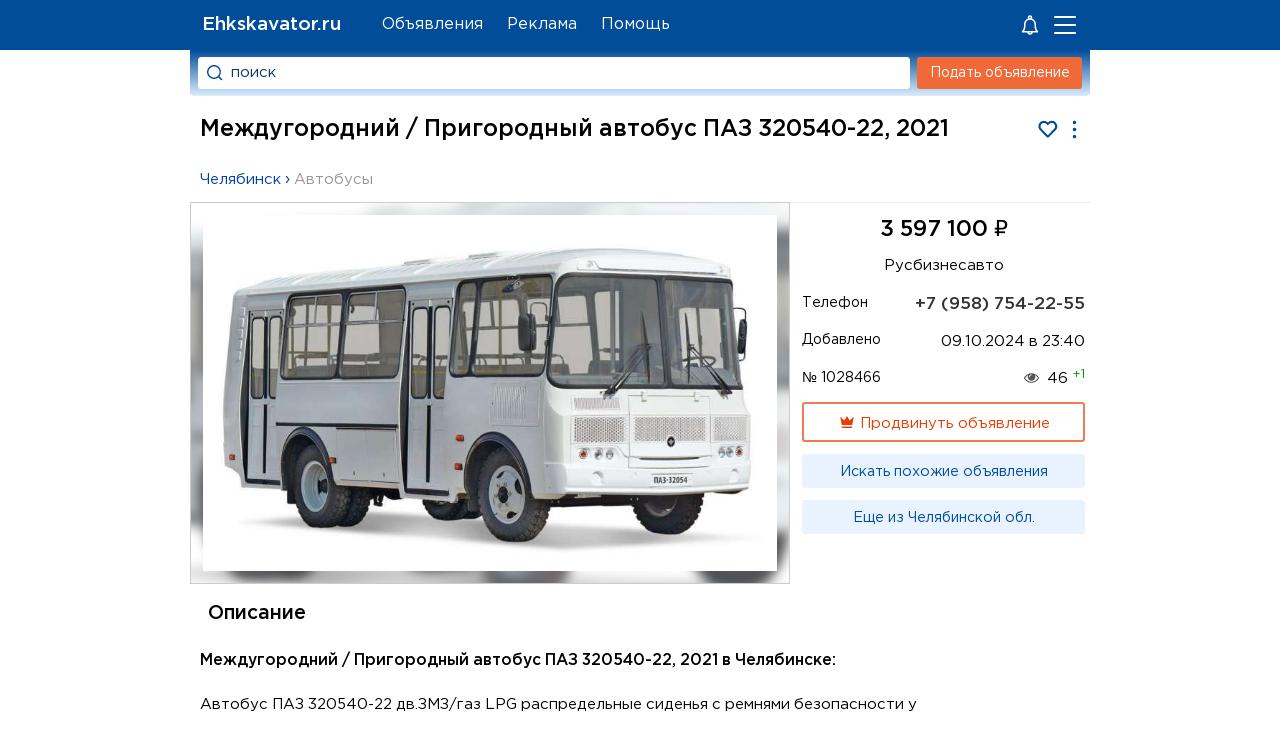

--- FILE ---
content_type: text/html; charset=UTF-8
request_url: https://ehkskavator.ru/item/1028466
body_size: 6661
content:
<!DOCTYPE html>
<html lang="ru">
<head>
<title>Междугородний / Пригородный автобус ПАЗ 320540-22, 2021 в Челябинске – Цена, Фото</title>
<meta name='description' content='Междугородний / Пригородный автобус ПАЗ 320540-22, 2021 – Автобус ПАЗ 320540-22 дв.ЗМЗ/газ LPG распредельные сиденья с ремнями безопасности у сертифицированного реселлера РУСБИЗНЕСАВТО. Техника в резерве и на заказ. Отправка в любую точку РФ. Работа с физиче'>
<meta name='keywords' content='Междугородний / Пригородный автобус ПАЗ 320540-22, 2021 купить, Цена Междугородний / Пригородный автобус ПАЗ 320540-22, 2021 в Челябинске, Междугородний / Пригородный автобус ПАЗ 320540-22, 2021, Фото'>
<link rel='icon' href='/favicon.ico' type='image/x-icon'>
<meta name='viewport' content='width=device-width, initial-scale=1.0'>
<meta http-equiv='Content-Type' content='text/html; charset=utf-8'>
<link rel='preload' as='font' type='font/woff2' crossorigin='anonymous' href='/templates/GPB.woff2'><link rel='preload' as='font' type='font/woff2' crossorigin='anonymous' href='/templates/GP.woff2'><link rel='preload' href='/templates/style.css?3.257' as='style'>
<link rel='stylesheet' type='text/css' href='/templates/style.css?3.257' />

<meta name="theme-color" content="#014d99">
<meta name="mailru-verification" content="bc8a0ec761a1c2d0" />
</head>
<body>
<div class="header_fon"></div>
<div class="content_page" id="content_page">
<div id="page">
<div class="header_logo"><div class="container_header_logo">
<a href="/" title="Ehkskavator.ru - сайт объявлений" class="h1_main">Ehkskavator.ru</a>
</div></div>
<div class='gorizontal_menu' id='block_menu_gorizontal'>
<ul class='ul_gt_menu'>
 <li class='mpage'><a href='/item' >Объявления</a></li>
 <li class='mpage'><a href='/ads' >Реклама</a></li>
 <li class='mpage'><a href='#' onclick='feedback();return(false);'>Помощь</a></li>
</ul>
</div><div class="short_menu">
<svg xmlns='http://www.w3.org/2000/svg' fill='#fff' width='24' height='24' viewBox='0 0 32 32'  style='margin-right:12px'><path d='M5.078 24.618C4.816 25.263 5.299 26 6 26h6.142c.447 1.721 2 3 3.858 3s3.411-1.279 3.858-3H26c.4 0 .774-.254.925-.624a1.013 1.013 0 0 0-.219-1.084A9.182 9.182 0 0 1 24 17.758V15c0-3.496-2.257-6.467-5.388-7.553.24-.431.388-.92.388-1.447 0-1.654-1.346-3-3-3s-3 1.346-3 3c0 .527.148 1.016.388 1.447C10.257 8.533 8 11.504 8 15v2.758a9.182 9.182 0 0 1-2.706 6.534.977.977 0 0 0-.216.326zM16 27a1.993 1.993 0 0 1-1.722-1h3.443A1.99 1.99 0 0 1 16 27zM15 6a1.001 1.001 0 1 1 1 1c-.551 0-1-.448-1-1zm1 3c3.309 0 6 2.691 6 6v2.758c0 2.256.66 4.41 1.889 6.242H8.111A11.156 11.156 0 0 0 10 17.758V15c0-3.309 2.691-6 6-6z' ></path><circle id='notify2' r='7' cx='25' cy='6' fill='#F06939' stroke='#014d99' stroke-width='3' style='display:none'></circle></svg><a class='enter_user_link'><svg id='qmenu' onclick='menu();' style='cursor:pointer' width='27' height='26'><g fill='#FFF' fill-rule='evenodd'><rect width='22' height='2' rx='1' y='5'></rect><rect y='13' width='22' height='2' rx='1'></rect><rect y='21' width='22' height='2' rx='1'></rect></g><circle id='notify' r='5' cx='20' cy='6' fill='#F06939' stroke='#014d99' stroke-width='2' style='display:none'></circle></svg></a></div>
<div class="header_site">
<div class="block_forma_search_light" id='block_light'>
<form class="forma_search_light" action="/search" method="GET">
<div class="block_pole_search_light">
<input id='qsrch' type="text" name="text_search" value="поиск" class="pole_text_search_light">
</div>
<div class="bl_bn_srch">
<input onclick="ym(12131053,'reachGoal','search')" value="" id="lp" type="submit" class="button_search_light">
</div>
</form>
</div>
<div class="block_button_add_item"  id='block_add_item'>
<a href="/additem" class="additem_img">Подать объявление</a>
</div>
</div>
<div id="content">
<div id="center"><div itemscope itemtype="http://schema.org/Product"><div style="padding: 0px 59px 0 0;"><h1 itemprop="name" class="zagol_soder_item">Междугородний / Пригородный автобус ПАЗ 320540-22, 2021</h1><div style="float:right;color:#014d99;margin:0 -55px 0 0"><svg id="bookmrk" fill="#fff" class="bookmrk_g" onclick="updateCookie('favid', '1028466');return(false);" title="В Избранное" viewBox="-5 -1 33 28"><path stroke="currentColor" stroke-width="3" d="M11.466 22.776a.746.746 0 0 0 1.068 0l9.594-9.721C26.129 9.002 23.286 2 17.596 2 14.179 2 12.611 4.511 12 4.98 11.386 4.509 9.828 2 6.404 2 .732 2-2.146 8.984 1.873 13.055z"></path></svg>
<svg id="qadvtools" onclick="advtools();" style="width:23px;height:23px;cursor:pointer" viewBox="-1 -1 26 26"><path fill="currentColor" d="M12 18a2 2 0 1 0 .001 4.001A2 2 0 0 0 12 18zm0-8a2 2 0 1 0 .001 4.001A2 2 0 0 0 12 10zm0-8a2 2 0 1 0 .001 4.001A2 2 0 0 0 12 2z"></path></svg></div></div><div class="logo_site"><div style="text-align:justify; margin: 0px 15px 0px 270px; font-size:16px;height:80px;"><p>Междугородний / Пригородный автобус ПАЗ 320540-22, 2021. Цена: 3597100 рублей, Фото на Ehkskavator.ru. Купить Междугородний / Пригородный автобус ПАЗ 320540-22, 2021 бу оборудование, запчасти, спецтехнику, материалы и инструменты. Объявления компаний о продаже Междугородний / Пригородный автобус ПАЗ 320540-22, 2021 в Челябинске и в других городах России!</p></div></div>
<div class="more_item"><a class="urlcat" onclick="ym(12131053,'reachGoal','city')" title='Россия › Челябинская обл. › Челябинск' href="/Междугородний%20Пригородный%20автобус%20ПАЗ%20320540-22,%202021%20|%20в%20Челябинске" target="_blank">Челябинск</a> › <a onclick="ym(12131053,'reachGoal','podcat')" href="/Междугородний%20Пригородный%20автобус%20ПАЗ%20320540-22,%202021/3/84" target="_blank" style="white-space:nowrap;color:#969696;">Автобусы</a></div>
<table class='tab_data_advert' cellspacing='0' cellpadding='0'>
<tr>
<td class='td_image_advert' valign='middle' rowspan="2">

<div><span class='td_image_fon' style='background: no-repeat center url("/moduls/doska/userfiles/bigfoto/coquznx0fo0ve3vyi1tcr11vpa5rkon1.jpg");'></span><center><a id='sldr' href='/moduls/doska/userfiles/bigfoto/coquznx0fo0ve3vyi1tcr11vpa5rkon1.jpg' vfoto='advert'><img id='img_slider' itemprop='image' class='image_slider' src='/upload/images/coquznx0fo0ve3vyi1tcr11vpa5rkon1.jpg' width='800' height='496'  style='height: calc(100vw * 0.62);' alt='Междугородний / Пригородный автобус ПАЗ 320540-22, 2021'><div class='op_sldr'></div></a></center></div>

</td></tr><tr>
<td valign="top" class="adv_param_br">
<table class="adv_param" cellspacing="0" cellpadding="0">
<tr class='tr_param'><td colspan="2"><div class='cena'><div itemprop="offers" itemscope itemtype="http://schema.org/Offer">
3 597 100 <span style="font:99% sans-serif;">₽</span><meta itemprop="price" content="3597100"><meta itemprop="priceCurrency" content="RUB"></div></div></td></tr>
<tr class='tr_param'><td colspan="2" style="text-align:center">Русбизнесавто</td></tr>

<tr class='tr_param'><td class='td_name_param'>Телефон</td><td style="text-align: right;"><a href="tel:+79587542255" style="color:#333;font-size:115%;font-weight:700">+7 (958) 754-22-55</a></td></tr>



<tr class='tr_param'><td class='td_name_param'>Добавлено</td><td style="text-align:right"><div id='data'>09.10.2024 в 23:40</div></td></tr>


<tr class='tr_param'><td class='td_name_param'>№ 1028466</td><td style="text-align:right;"><span class='view_pr' title='Просмотров'></span>46 <span style="position:relative;top:-5px;font-size:85%;color:#0d9f00">+1</span></td></tr>
<tr class='tr_param'><td colspan='2' valign='top'><div class="paysim">
<a id='gopay' onclick="gopay(1028466,'Междугородний / Пригородный автобус ПАЗ 320540-22, 2021','','','coquznx0fo0ve3vyi1tcr11vpa5rkon1.jpg',-1);return(false);"  href="/item/1028466/pay355" onclick="ym(12131053,'reachGoal','vipitem');"><svg viewBox="0 0 24 24" style="width: 18px;height: 18px;vertical-align: bottom;">
    <path d="M5 16L3 5L8.5 10L12 4L15.5 10L21 5L19 16H5M19 19C19 19.6 18.6 20 18 20H6C5.4 20 5 19.6 5 19V18H19V19Z" fill="currentColor"></path>
</svg> Продвинуть объявление</a></div>
</td></tr>

<tr class='tr_param'><td colspan='2' valign='top' class="searchsim"><a onclick="ym(12131053,'reachGoal','srch')" href="/Междугородний%20Пригородный%20автобус%20ПАЗ%20320540-22,%202021/3/84" target="_blank">Искать похожие объявления</a>
</td></tr>

<tr class='tr_param'><td colspan='2' valign='top' class="searchsim"><a onclick="ym(12131053,'reachGoal','geo')" title="Объявления из Челябинской области похожие на Междугородний / Пригородный автобус ПАЗ 320540-22, 2021" href="/Междугородний%20Пригородный%20автобус%20ПАЗ%20320540-22,%202021 в Челябинской области/3/84" target="_blank">Еще из Челябинской обл.</a>
</td></tr>


</table>
</td></tr>

<tr class='tr_param'><td colspan='3'>
<div class='td_text'>
<h2 class="zagol_soder">Описание</h2>
<h3 style='font-size:104%;margin:0'>Междугородний / Пригородный автобус ПАЗ 320540-22, 2021 в Челябинске:</h3>
<div id='show_text' itemprop="description">
<p>Автобус ПАЗ 320540-22 дв.ЗМЗ/газ LPG распредельные сиденья с ремнями безопасности у сертифицированного реселлера<br />
РУСБИЗНЕСАВТО.</p><p>Техника в резерве и на заказ.<br />
Отправка в любую точку РФ.<br />
Работа с физическими и юридическими лицами.<br />
Кредит – Лизинг - Trade-in.<br />
Засчитаем цена вашей техники при закупке новой.<br />
Гарантийный и постгарантийный ремонт и обсулуживание.</p><p>Наберите и получите специальную консультацию, а еще частное ценовое предложение.<br />
Характеристики:<br />
Изготовитель: ПАЗ;Класс: малый;Отечественный/фирменный: отечественный;Экологический фактор (Евро-4/Евро-5): 4;Назначение: Пригород;Сумма мест для сидения: 23+1;Начальная емкость, чел.: 42;Мотор: ЗМЗ 52450А;Тип топлива: бензин/газ пропан;Вид транспортного средства: BUS;Размерные габариты, миллиметров: 7000/2500/2960;РУСБИЗНЕСАВТО значит:</p><p>более 25 лет работы на рынке автотехники;<br />
более 2000 единиц техники в резерве;<br />
Отделы продаж в крупнейших городах РФ;<br />
сеть инновационных СТО по всей стране;<br />
автоматические выездные технические бригады.</p><p>Русбизнесавто - ведущий оператор на рынке продаж грузовой автотехники, автобусов и спецтехники,<br />
обладатель сети инновационных станций технического наблюдения и ремонта грузовой автотехники,<br />
а еще один из лидеров по компании снабжения предприятий запасными<br />
частями к грузовым автомобилям.</p>
</div>

<div id="more_text">Показать все<svg style="width:24px;height:24px;vertical-align: middle;" viewBox="0 0 24 24">
    <path fill="currentColor" d="M7.41,8.58L12,13.17L16.59,8.58L18,10L12,16L6,10L7.41,8.58Z"></path>
</svg></div>

</div>
</td></tr>
</table>

<div id='yandex14' style='margin-top:10px;max-height:70vh'></div>


<b class="more_item2">Объявления из категории: <a onclick="ym(12131053,'reachGoal','podcat2')" class="urlcat2" href="/Объявления/Продажа/Автобусы">Продажа › Автобусы</a></b>
<div class="block_nextprev">

<div class='nextprev'><a href='/item/751263' title='Продажа автобуса Neoplan N 516 SHD'><img src='/moduls/doska/userfiles/smallfoto/2hzf8l7aqmqwlgly2mqspdwde9swvocy.jpg' loading='lazy'  alt='Продажа автобуса Neoplan N 516 SHD'></a>
<a href='/item/751263' title='Продажа автобуса Neoplan N 516 SHD'>Продажа автобуса Neoplan N 516 SHD</a>...
<span> 3 250 000 ₽</span>
</div>

<div class='nextprev'><a href='/item/728733' title='Автобус Мерседес - 404'><img src='/moduls/doska/userfiles/smallfoto/i6q9lzztww5ksz7ttabm0un1zx2kaqqy.jpg' loading='lazy'  alt='Автобус Мерседес - 404'></a>
<a href='/item/728733' title='Автобус Мерседес - 404'>Автобус Мерседес - 404</a>
<span> 3 250 000 ₽</span>
</div>

<div class='nextprev'><a href='/item/1029050' title='Туристический автобус Yutong ZK6118HA, 2005'><img src='/moduls/doska/userfiles/smallfoto/gljpmkxujehv0n88scylpsdr2o1egtf2.jpg' loading='lazy'  alt='Туристический автобус Yutong ZK6118HA, 2005'></a>
<a href='/item/1029050' title='Туристический автобус Yutong ZK6118HA, 2005'>Туристический автобус Yutong ZK6118</a>...
<span> 715 000 ₽</span>
</div>

<div class='nextprev'><a href='/item/999939' title='Городской автобус ПАЗ 320425-04, 2021'><img src='/moduls/doska/userfiles/smallfoto/noaablmis4ixu56jvvhhzdrjboaubmmv.jpg' loading='lazy'  alt='Городской автобус ПАЗ 320425-04, 2021'></a>
<a href='/item/999939' title='Городской автобус ПАЗ 320425-04, 2021'>Городской автобус ПАЗ 320425-04, 20</a>...
<span> договорная </span>
</div>

<div class='nextprev'><a href='/item/941992' title='Продам автобус Мерседес Ситаро О530'><img src='/moduls/doska/userfiles/smallfoto/ktywmz31hpoytinwt2roy6ciufus9rl3.jpg' loading='lazy'  alt='Продам автобус Мерседес Ситаро О530'></a>
<a href='/item/941992' title='Продам автобус Мерседес Ситаро О530'>Продам автобус Мерседес Ситаро О530</a>...
<span> 1 430 000 ₽</span>
</div>

<div class='nextprev'><a href='/item/657222' title='Автобус VanHool T915'><img src='/moduls/doska/userfiles/smallfoto/7d7nepkxlb2sdnh8jpjx3kocdqphvzid.jpg' loading='lazy'  alt='Автобус VanHool T915'></a>
<a href='/item/657222' title='Автобус VanHool T915'>Автобус VanHool T915</a>
<span> 3 510 000 ₽</span>
</div>

<div class='nextprev'><a href='/item/992450' title='Междугородний / Пригородный автобус IVECO VSN-900, 2022'><img src='/moduls/doska/userfiles/smallfoto/ozubmlkeqgnabadmte3szgcmsurerea5.jpg' loading='lazy'  alt='Междугородний / Пригородный автобус IVECO VSN-900, 2022'></a>
<a href='/item/992450' title='Междугородний / Пригородный автобус IVECO VSN-900, 2022'>Междугородний / Пригородный автобус</a>...
<span> 9 425 000 ₽</span>
</div>

<div class='nextprev'><a href='/item/875561' title='Паз 320302-08'><img src='/moduls/doska/userfiles/smallfoto/s0ftqwcmwhyqbn5sqrfvcquy5u1hqux3.jpg' loading='lazy'  alt='Паз 320302-08'></a>
<a href='/item/875561' title='Паз 320302-08'>Паз 320302-08</a>
<span> 1 040 000 ₽</span>
</div>

<div class='nextprev'><a href='/item/651734' title='Городской автобус Кавз 397620'><img src='/moduls/doska/userfiles/smallfoto/vcbzhakrwnh0qteixjoccb1zt9ab3azl.jpg' loading='lazy'  alt='Городской автобус Кавз 397620'></a>
<a href='/item/651734' title='Городской автобус Кавз 397620'>Городской автобус Кавз 397620</a>
<span> 59 800 ₽</span>
</div>

<div class='nextprev'><a href='/item/1027278' title='Туристический автобус Neoplan Euroliner, 2002'><img src='/moduls/doska/userfiles/smallfoto/9pyqxxar3e9woe32rn5zlffa2edg3iz1.jpg' loading='lazy'  alt='Туристический автобус Neoplan Euroliner, 2002'></a>
<a href='/item/1027278' title='Туристический автобус Neoplan Euroliner, 2002'>Туристический автобус Neoplan Eurol</a>...
<span> 3 575 000 ₽</span>
</div>

</div>

<!-- Яндекс.Директ -->
<div id="yandex15" style="margin-top:15px;max-height:499px"></div>
<div id='yandex8' style='margin-top:5px;max-height:80vh'></div>
<br><br>
</div></div>
</div>
</div>

<div id="left">
<div id="luft">

<!-- Yandex.RTB -->
<script>window.yaContextCb=window.yaContextCb||[]</script>
<script src='https://yandex.ru/ads/system/context.js' async></script>
<script type='text/javascript'>
var width=document.documentElement.clientWidth;
if (width > 632){
	window.yaContextCb.push(()=>{
  Ya.Context.AdvManager.render({
    renderTo: 'yandex3',
    blockId: 'R-A-139798-1'
  })
});	
	window.yaContextCb.push(()=>{
  Ya.Context.AdvManager.render({
    renderTo: 'yandex15',
    blockId: 'R-A-139798-15'
  })
});	
}
else{
	window.yaContextCb.push(()=>{
  Ya.Context.AdvManager.render({
    renderTo: 'yandex8',
    blockId: 'R-A-139798-7'
  })
});	
	window.yaContextCb.push(()=>{
  Ya.Context.AdvManager.render({
    renderTo: 'yandex14',
    blockId: 'R-A-139798-14'
  })
});	
}
</script>
</div>
</div>
</div>
<div id="footer" class="footer"><div class="footer_bl">
<div class="footer_bl_l">
<span class='footer_n'>Ehkskavator.ru</span> © 2012-2025<br><span class='no-respon'>Администрация сайта не несет ответственности<br> за содержимое объявлений.</span>
</div>
 <div class='soc_footer' onclick="ym(12131053,'reachGoal','vk')"><a class='vk_ico' href='/site/vk.com/ehkskavator' target='_blank'></a> <a  class='tg_ico' href='/site/t.me/ehkskavator' target='_blank'></a> <a class='fb_ico' href='/site/facebook.com/ehkskavator' target='_blank'></a></div><div class='liveinternet'>
<!-- Yandex.Metrika informer --> <a href='https://metrika.yandex.ru/stat/?id=12131053&amp;from=informer' target='_blank' rel='nofollow'><img src='https://informer.yandex.ru/informer/12131053/1_0_FFFFFFFF_EFEFEFFF_0_pageviews' style='width:80px; height:15px; border:0;' alt='Площадка объявлений' title='Ehkskavator.ru - Объявления о продаже транспорта и оборудования' /></a> <!-- /Yandex.Metrika informer --> <!-- Yandex.Metrika counter --> <script type='text/javascript' > (function(m,e,t,r,i,k,a){m[i]=m[i]||function(){(m[i].a=m[i].a||[]).push(arguments)}; m[i].l=1*new Date();k=e.createElement(t),a=e.getElementsByTagName(t)[0],k.async=1,k.src=r,a.parentNode.insertBefore(k,a)}) (window, document, 'script', 'https://mc.yandex.ru/metrika/tag.js', 'ym'); ym(12131053, 'init', { clickmap:true, trackLinks:true, accurateTrackBounce:true }); </script> <noscript><div><img src='https://mc.yandex.ru/watch/12131053' style='position:absolute; left:-9999px;' alt='' /></div></noscript> <!-- /Yandex.Metrika counter -->
</div></div></div>
<script type='text/javascript' src='/script/jquery-2.1.1.min.js?1.2'></script>
<script type="text/javascript" src="/allinclude/allpopup.js?3.99"></script><script type="text/javascript" src="/allinclude/js_photogallery_swipe.js?3.5"></script><script type="text/javascript" src="/moduls/doska/include/js_search.js?1.7"></script></body>
</html>

--- FILE ---
content_type: image/svg+xml
request_url: https://ehkskavator.ru/images/full3.svg
body_size: 1612
content:
<svg xmlns="http://www.w3.org/2000/svg" fill="#FFF" viewBox="0 0 1000 1000" xml:space="preserve"><path d="M27.98 12.35c-7.86 3.45-15.91 13.22-17.25 20.89-.57 3.45-.96 64.01-.57 134.91.57 126.48.57 128.78 4.6 133.96 7.47 10.16 13.61 13.22 25.68 13.22s18.21-3.07 25.68-13.22c4.02-5.17 4.02-7.47 4.6-118.05l.38-113.07 113.07-.38c110.58-.57 112.87-.57 118.05-4.6 10.16-7.47 13.22-13.61 13.22-25.68s-3.07-18.21-13.22-25.68c-5.17-4.02-7.28-4.02-136.83-4.41-106.56-.38-132.81 0-137.41 2.11zM702.54 12.35c-18.01 7.86-23.76 32.2-11.12 47.33 9.77 11.5 7.28 11.31 127.82 11.31h110.38l.38 112.87c.58 110.77.58 113.07 4.6 118.24 7.47 10.16 13.61 13.22 25.68 13.22s18.21-3.07 25.68-13.22c4.02-5.17 4.02-6.9 4.02-139.13s0-133.95-4.02-139.13c-2.11-2.87-6.33-7.09-9.2-9.2-5.17-4.02-7.28-4.02-136.83-4.41-106.53-.37-132.79.01-137.39 2.12zM27.98 686.91c-7.86 3.45-15.91 13.22-17.25 20.89-.57 3.45-.96 64.01-.57 134.91.57 126.48.57 128.78 4.6 133.95 2.11 2.88 6.32 7.09 9.2 9.2 5.17 4.02 6.9 4.02 139.13 4.02s133.96 0 139.13-4.02c10.16-7.47 13.22-13.61 13.22-25.68s-3.07-18.21-13.22-25.68c-5.17-4.02-7.47-4.02-118.05-4.6l-113.07-.38-.38-113.07c-.57-110.58-.57-112.87-4.6-118.05-2.11-2.87-6.13-7.09-8.82-9.01-6.33-4.78-21.66-6.12-29.32-2.48zM947.84 686.91c-7.09 3.26-13.42 9.97-16.1 17.05-1.34 3.64-2.11 42.16-2.11 115.37v110.19l-112.88.38c-110.77.57-113.07.57-118.24 4.6-10.16 7.47-13.22 13.61-13.22 25.68s3.07 18.21 13.22 25.68c5.17 4.02 6.9 4.02 139.13 4.02s133.96 0 139.13-4.02c2.88-2.11 7.09-6.33 9.2-9.2 4.02-5.17 4.02-6.9 4.02-139.13s0-133.95-4.02-139.13c-2.11-2.87-6.13-7.09-8.82-9.01-6.5-4.78-21.65-6.12-29.31-2.48z"/></svg>